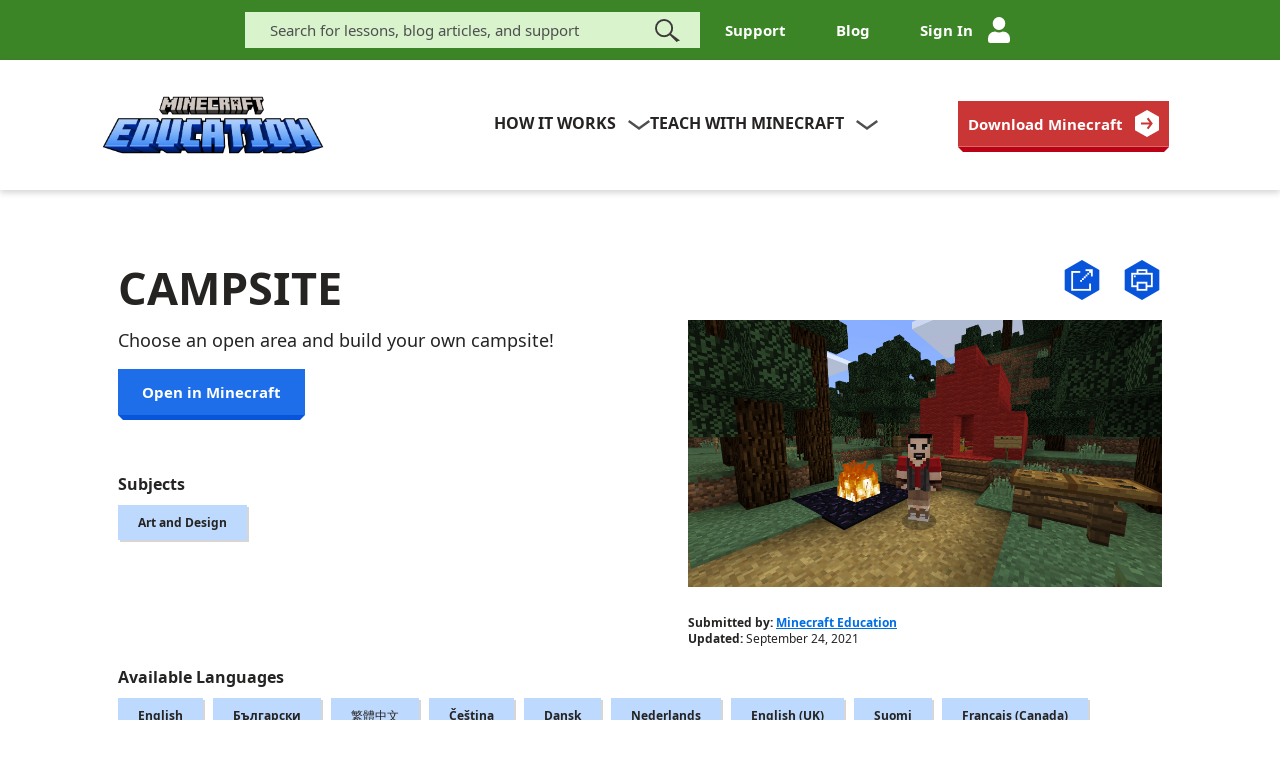

--- FILE ---
content_type: text/html;charset=utf-8
request_url: https://education.minecraft.net/en-us/challenges/campsite
body_size: 13796
content:

<!DOCTYPE HTML>
<html lang="en-US">
    <head>
<meta charset="UTF-8"/>
<title>Challenges | Minecraft Education</title>


<meta name="template" content="edu-base-template"/>

<meta name="viewport" content="width=device-width, initial-scale=1"/>
<script defer="defer" type="text/javascript" src="https://rum.hlx.page/.rum/@adobe/helix-rum-js@%5E2/dist/rum-standalone.js" data-routing="p00000-e000000"></script>
<link rel="shortcut icon" type="image/x-icon" href="/etc.clientlibs/minecraft-edu/clientlibs/clientlib-common/resources/images/favicon/new-favicon.ico"/>
<link rel="icon" type="image/x-icon" href="/etc.clientlibs/minecraft-edu/clientlibs/clientlib-common/resources/images/favicon/new-favicon.ico"/>
<link rel="icon" type="image/png" sizes="16x16" href="/etc.clientlibs/minecraft-edu/clientlibs/clientlib-common/resources/images/favicon/newimage-favicon-16x16.png"/>
<link rel="icon" type="image/png" sizes="32x32" href="/etc.clientlibs/minecraft-edu/clientlibs/clientlib-common/resources/images/favicon/newimage-favicon-32x32.png"/>

<link rel="apple-touch-icon" href="/etc.clientlibs/minecraft-edu/clientlibs/clientlib-common/resources/images/favicon/new-apple-icon.png"/>
<link rel="apple-touch-icon" sizes="76x76" href="/etc.clientlibs/minecraft-edu/clientlibs/clientlib-common/resources/images/favicon/new-apple-icon-76x76.png"/>
<link rel="apple-touch-icon" sizes="120x120" href="/etc.clientlibs/minecraft-edu/clientlibs/clientlib-common/resources/images/favicon/new-apple-icon-120x120.png"/>
<link rel="apple-touch-icon" sizes="152x152" href="/etc.clientlibs/minecraft-edu/clientlibs/clientlib-common/resources/images/favicon/new-apple-icon-152x152.png"/>

 
<meta property="og:image" content="/ChallengeImages/campsite.png"/>
<meta property="og:title" content="Campsite"/>
<meta property="og:type" content="challenge"/>
<meta property="og:url" content="https://education.minecraft.net/en-us/challenges/campsite"/>
<meta property="og:site_name" content="education.minecraft.net"/>
<meta property="og:description" content="Choose an open area and build your own campsite!"/>
<meta name="twitter:card" content="summary_large_image"/>
<meta name="twitter:site" content="@Minecraft Education"/>
<meta name="twitter:title" content="Campsite"/>
<meta name="twitter:description" content="Choose an open area and build your own campsite!"/>
<meta name="twitter:image" content="/ChallengeImages/campsite.png"/>
<meta name="twitter:url" content="https://education.minecraft.net/en-us/challenges/campsite"/>




    
        
        <link rel="alternate" href="https://education.minecraft.net/fi-fi/challenges/campsite" hreflang="fi-fi"/>
    
        
        <link rel="alternate" href="https://education.minecraft.net/nb-no/challenges/campsite" hreflang="nb-no"/>
    
        
        <link rel="alternate" href="https://education.minecraft.net/de-de/challenges/campsite" hreflang="de-de"/>
    
        
            <link rel="alternate" href="https://education.minecraft.net/en-us/challenges/campsite" hreflang="x-default"/>
        
        <link rel="alternate" href="https://education.minecraft.net/en-us/challenges/campsite" hreflang="en-us"/>
    
        
        <link rel="alternate" href="https://education.minecraft.net/zh-hant/challenges/campsite" hreflang="zh-hant"/>
    
        
        <link rel="alternate" href="https://education.minecraft.net/ko-kr/challenges/campsite" hreflang="ko-kr"/>
    
        
        <link rel="alternate" href="https://education.minecraft.net/pt-br/challenges/campsite" hreflang="pt-br"/>
    
        
        <link rel="alternate" href="https://education.minecraft.net/zh-hans/challenges/campsite" hreflang="zh-hans"/>
    
        
        <link rel="alternate" href="https://education.minecraft.net/es-es/challenges/campsite" hreflang="es-es"/>
    
        
        <link rel="alternate" href="https://education.minecraft.net/es-mx/challenges/campsite" hreflang="es-mx"/>
    
        
        <link rel="alternate" href="https://education.minecraft.net/fr-ca/challenges/campsite" hreflang="fr-ca"/>
    
        
        <link rel="alternate" href="https://education.minecraft.net/it-it/challenges/campsite" hreflang="it-it"/>
    
        
        <link rel="alternate" href="https://education.minecraft.net/pl-pl/challenges/campsite" hreflang="pl-pl"/>
    
        
        <link rel="alternate" href="https://education.minecraft.net/ru-ru/challenges/campsite" hreflang="ru-ru"/>
    
        
        <link rel="alternate" href="https://education.minecraft.net/nl-nl/challenges/campsite" hreflang="nl-nl"/>
    
        
        <link rel="alternate" href="https://education.minecraft.net/pt-pt/challenges/campsite" hreflang="pt-pt"/>
    
        
        <link rel="alternate" href="https://education.minecraft.net/sv-se/challenges/campsite" hreflang="sv-se"/>
    
        
        <link rel="alternate" href="https://education.minecraft.net/da-dk/challenges/campsite" hreflang="da-dk"/>
    
        
        <link rel="alternate" href="https://education.minecraft.net/tr-tr/challenges/campsite" hreflang="tr-tr"/>
    
        
        <link rel="alternate" href="https://education.minecraft.net/fr-fr/challenges/campsite" hreflang="fr-fr"/>
    
        
        <link rel="alternate" href="https://education.minecraft.net/ja-jp/challenges/campsite" hreflang="ja-jp"/>
    
    <link rel="canonical" href="https://education.minecraft.net/en-us/challenges/campsite"/>




    <meta name="visitor-country-code" content="US"/>


<script src="https://assets.adobedtm.com/launch-EN9b2786468b2d40aea1ed1806bbb9143d.min.js" async></script>
<script src="https://wcpstatic.microsoft.com/mscc/lib/v2/wcp-consent.js"></script>
<script>
    (function () {
        const PRIVACY_ORIGIN = 'https://minecraftprivacy.microsoft.com';
        const iFrame = document.createElement('iframe');
        iFrame.style.width = '0';
        iFrame.style.height = '0';
        iFrame.style.position = 'absolute';
        iFrame.style.border = 'none';
        iFrame.ariaLabel = 'Minecraft privacy iframe';
        iFrame.src = PRIVACY_ORIGIN + '/iframe.html';
        let messageEventListener;
        window.optOutPromise = new Promise((resolve, reject) => {
            messageEventListener = (event) => {
                if (event.origin === PRIVACY_ORIGIN) {
                    const optOutEventData = event.data?.['3PAdsOptOut'];
                    if (typeof optOutEventData !== 'undefined') {
                        resolve(optOutEventData === '1');
                    }
                    resolve(false);
                    removeEventListener('message', messageEventListener);
                    iFrame.remove();
                };
            };
        });
        addEventListener('message', messageEventListener);
        window.addEventListener('DOMContentLoaded', () => {
            document.body.appendChild(iFrame);
        });
        var conditionallyClearCookies = function (categoryPreferences) {
            window.optOutPromise.then(userHasOptedOut => {
                if (userHasOptedOut ||
                    navigator.globalPrivacyControl ||
                    navigator.doNotTrack === '1' ||
                    !categoryPreferences.Advertising ||
                    !categoryPreferences.Analytics ||
                    !categoryPreferences.Required ||
                    !categoryPreferences.SocialMedia
                ) {
                    const cookiePrefixes = [
                        'AMCV_',
                        'AMCVS_',
                        '_clck',
                        '_clsk',
                        '_cs_c',
                        '_cs_cvars',
                        '_cs_id',
                        '_cs_s',
                        '_fbp',
                        '_tt_enable_cookie',
                        '_ttp',
                        '_uetvid',
                        'kndctr_',
                        'mbox',
                        'ttcsid',
                        'utag_main',
                        'msresearch',
                    ];
                    const hostname = location.hostname;
                    const domainParts = hostname.split('.');
                    const possibleDomains = [];
                    for (let i = 0; i <= domainParts.length - 2; i++) {
                        possibleDomains.push(domainParts.slice(i).join('.'));
                    }
                    document.cookie
                        .split('; ')
                        .filter((i) => cookiePrefixes.some((cookiePrefix) => i.startsWith(cookiePrefix)))
                        .map((i) => i.split('='))
                        .forEach(([cookieName]) => {
                            possibleDomains.forEach((domain) => {
                                document.cookie = cookieName + '=; Max-Age=0; path=/; domain=' + domain + '; expires=Thu, 01 Jan 1970 00:00:00 GMT';
                            });
                        });
                }
            });
        };
        var init = function() {
            if (window.siteConsent) {
                conditionallyClearCookies(siteConsent.getConsent());
            } else {
                WcpConsent.onInitCallback(function (categoryPreferences) {
                    conditionallyClearCookies(categoryPreferences);
                });
            }
        };

        init();

        window.addEventListener('consentChanged', init);
    })();
</script>

    
        
    






    
<script src="/etc.clientlibs/minecraft-edu/clientlibs/clientlib-login.min.1078220260109110354200072855151768896408575.js"></script>





    
<link rel="stylesheet" href="/etc.clientlibs/minecraft-edu/clientlibs/clientlib-base.min.1078220260109110354200072855151768896408575.css" type="text/css">
<link rel="stylesheet" href="/etc.clientlibs/minecraft-edu/clientlibs/clientlib-common.min.1078220260109110354200072855151768896408575.css" type="text/css">
<link rel="stylesheet" href="/etc.clientlibs/minecraft-edu/clientlibs/clientlib-footer-redesign.min.1078220260109110354200072855151768896408575.css" type="text/css">
<link rel="stylesheet" href="/etc.clientlibs/minecraft-edu/clientlibs/clientlib-header.min.1078220260109110354200072855151768896408575.css" type="text/css">
<link rel="stylesheet" href="/etc.clientlibs/minecraft-edu/clientlibs/clientlib-site.min.1078220260109110354200072855151768896408575.css" type="text/css">






    
    

    

    
    
    



    <div data-cmp-is="mode" data-run-mode="false"></div> 


<script>(window.BOOMR_mq=window.BOOMR_mq||[]).push(["addVar",{"rua.upush":"false","rua.cpush":"false","rua.upre":"false","rua.cpre":"false","rua.uprl":"false","rua.cprl":"false","rua.cprf":"false","rua.trans":"SJ-781133d3-dfdc-47ed-8132-cfaf5715a1aa","rua.cook":"true","rua.ims":"false","rua.ufprl":"false","rua.cfprl":"true","rua.isuxp":"false","rua.texp":"norulematch","rua.ceh":"false","rua.ueh":"false","rua.ieh.st":"0"}]);</script>
                              <script>!function(e){var n="https://s.go-mpulse.net/boomerang/";if("False"=="True")e.BOOMR_config=e.BOOMR_config||{},e.BOOMR_config.PageParams=e.BOOMR_config.PageParams||{},e.BOOMR_config.PageParams.pci=!0,n="https://s2.go-mpulse.net/boomerang/";if(window.BOOMR_API_key="YD68L-YHDZF-PVGHZ-LX2WV-DJPT2",function(){function e(){if(!o){var e=document.createElement("script");e.id="boomr-scr-as",e.src=window.BOOMR.url,e.async=!0,i.parentNode.appendChild(e),o=!0}}function t(e){o=!0;var n,t,a,r,d=document,O=window;if(window.BOOMR.snippetMethod=e?"if":"i",t=function(e,n){var t=d.createElement("script");t.id=n||"boomr-if-as",t.src=window.BOOMR.url,BOOMR_lstart=(new Date).getTime(),e=e||d.body,e.appendChild(t)},!window.addEventListener&&window.attachEvent&&navigator.userAgent.match(/MSIE [67]\./))return window.BOOMR.snippetMethod="s",void t(i.parentNode,"boomr-async");a=document.createElement("IFRAME"),a.src="about:blank",a.title="",a.role="presentation",a.loading="eager",r=(a.frameElement||a).style,r.width=0,r.height=0,r.border=0,r.display="none",i.parentNode.appendChild(a);try{O=a.contentWindow,d=O.document.open()}catch(_){n=document.domain,a.src="javascript:var d=document.open();d.domain='"+n+"';void(0);",O=a.contentWindow,d=O.document.open()}if(n)d._boomrl=function(){this.domain=n,t()},d.write("<bo"+"dy onload='document._boomrl();'>");else if(O._boomrl=function(){t()},O.addEventListener)O.addEventListener("load",O._boomrl,!1);else if(O.attachEvent)O.attachEvent("onload",O._boomrl);d.close()}function a(e){window.BOOMR_onload=e&&e.timeStamp||(new Date).getTime()}if(!window.BOOMR||!window.BOOMR.version&&!window.BOOMR.snippetExecuted){window.BOOMR=window.BOOMR||{},window.BOOMR.snippetStart=(new Date).getTime(),window.BOOMR.snippetExecuted=!0,window.BOOMR.snippetVersion=12,window.BOOMR.url=n+"YD68L-YHDZF-PVGHZ-LX2WV-DJPT2";var i=document.currentScript||document.getElementsByTagName("script")[0],o=!1,r=document.createElement("link");if(r.relList&&"function"==typeof r.relList.supports&&r.relList.supports("preload")&&"as"in r)window.BOOMR.snippetMethod="p",r.href=window.BOOMR.url,r.rel="preload",r.as="script",r.addEventListener("load",e),r.addEventListener("error",function(){t(!0)}),setTimeout(function(){if(!o)t(!0)},3e3),BOOMR_lstart=(new Date).getTime(),i.parentNode.appendChild(r);else t(!1);if(window.addEventListener)window.addEventListener("load",a,!1);else if(window.attachEvent)window.attachEvent("onload",a)}}(),"".length>0)if(e&&"performance"in e&&e.performance&&"function"==typeof e.performance.setResourceTimingBufferSize)e.performance.setResourceTimingBufferSize();!function(){if(BOOMR=e.BOOMR||{},BOOMR.plugins=BOOMR.plugins||{},!BOOMR.plugins.AK){var n="true"=="true"?1:0,t="cookiepresent",a="cj2vqtix3thiq2lqv6da-f-ab30c00b6-clientnsv4-s.akamaihd.net",i="false"=="true"?2:1,o={"ak.v":"39","ak.cp":"1053461","ak.ai":parseInt("649538",10),"ak.ol":"0","ak.cr":8,"ak.ipv":4,"ak.proto":"h2","ak.rid":"3f073bca","ak.r":41406,"ak.a2":n,"ak.m":"dscr","ak.n":"ff","ak.bpcip":"18.117.88.0","ak.cport":42062,"ak.gh":"23.216.9.139","ak.quicv":"","ak.tlsv":"tls1.3","ak.0rtt":"","ak.0rtt.ed":"","ak.csrc":"-","ak.acc":"","ak.t":"1768992646","ak.ak":"hOBiQwZUYzCg5VSAfCLimQ==afzaKPxNgYyKeXY5t5zjJIj8kMFCTHwEJuLp1yLDptwxB4jMt7P4h7V7x4je0eFfobbnZlgTkeMII7PhiK2X53BR+R2VtGJ9GTTCW+bqtoG29E9jxVUzAD3Ve9y50EIzwXBHMrhjlFmAcIJjr56ML0/OThpRye6EM/VI7+LLxMSAHbPW25xlHe41jLFMTfwTbTMWUfszlN/qCfC0Qw23JvPu42MP4LNlwDl8hl0lJtpmUE+C/r6vPwu3Hp8f6WXoA4sZo8jmZH1AJ2OPieJ6JuJJOth/nVg/Nc4AVBXaVlC+d8wULoXd2W+Pjtn9c3WvO2c6I+Oa9YYX+WR/+aHlpNYhk7rI4HODKxcREy8bSgrNZJyMKpBJdcMUs8O/oM7PRSm6kLEPvKJWv2l+aafHzALFX/TiCuNYbJy2l6ZN8rQ=","ak.pv":"121","ak.dpoabenc":"","ak.tf":i};if(""!==t)o["ak.ruds"]=t;var r={i:!1,av:function(n){var t="http.initiator";if(n&&(!n[t]||"spa_hard"===n[t]))o["ak.feo"]=void 0!==e.aFeoApplied?1:0,BOOMR.addVar(o)},rv:function(){var e=["ak.bpcip","ak.cport","ak.cr","ak.csrc","ak.gh","ak.ipv","ak.m","ak.n","ak.ol","ak.proto","ak.quicv","ak.tlsv","ak.0rtt","ak.0rtt.ed","ak.r","ak.acc","ak.t","ak.tf"];BOOMR.removeVar(e)}};BOOMR.plugins.AK={akVars:o,akDNSPreFetchDomain:a,init:function(){if(!r.i){var e=BOOMR.subscribe;e("before_beacon",r.av,null,null),e("onbeacon",r.rv,null,null),r.i=!0}return this},is_complete:function(){return!0}}}}()}(window);</script></head>
    <body class="page basicpage" id="page-cc2be1e8d8">
        
        
        
            




            



            <!--*/ Component content for sensitive pages */-->

</div><div class="root responsivegrid">


<div class="aem-Grid aem-Grid--12 aem-Grid--default--12 ">
    
    <div class="experiencefragment aem-GridColumn aem-GridColumn--default--12"><div id="experiencefragment-b974eb4bfc" class="cmp-experiencefragment cmp-experiencefragment--header">


    
    
    
    <div id="container-72837d9e69" class="cmp-container">
        
        <div class="edu-header">
<script src="https://ajax.aspnetcdn.com/ajax/jQuery/jquery-3.4.0.min.js" integrity="sha512-Pa4Jto+LuCGBHy2/POQEbTh0reuoiEXQWXGn8S7aRlhcwpVkO8+4uoZVSOqUjdCsE+77oygfu2Tl+7qGHGIWsw==" crossorigin="anonymous"></script>
<script src="https://cdnjs.cloudflare.com/ajax/libs/popper.js/1.14.7/umd/popper.min.js" integrity="sha512-5WvZa4N7Jq3TVNCp4rjcBMlc6pT3lZ7gVxjtI6IkKW+uItSa+rFgtFljvZnCxQGj8SUX5DHraKE6Mn/4smK1Cg==" crossorigin="anonymous"></script>
<script src="https://ajax.aspnetcdn.com/ajax/bootstrap/4.3.1/bootstrap.min.js" integrity="sha512-Ah5hWYPzDsVHf9i2EejFBFrG2ZAPmpu4ZJtW4MfSgpZacn+M9QHDt+Hd/wL1tEkk1UgbzqepJr6KnhZjFKB+0A==" crossorigin="anonymous"></script>

<div id="cookie-banner"></div>
<header>
   <a class="mc-skip-to-main x-hidden-focus" tabindex="0" href='#main-content' id="skip-content">Skip to main content</a>
   
      <!-- Utility Message Bar -->
      
      
      <div class="header-container-menu-desktop">
         
         <div data-aem-item="Global Navigation" class="header-top-bar institutional-color-background">
            <div class="flex-c-m h-full">
               <div class="header-right-top-bar flex-w h-full">
                  <form id="header-searchForm" role="search" method="get" class="searchForm" action="/en-us/search">
                     <input type="text" name="search" autocomplete="off" class="form-control header-TextBox fs-15 n-font grey-color institutional-fade-bgColor" id="top_search" aria-label="Search" aria-describedby="inputSuccess2Status" value="" placeholder="Search for lessons, blog articles, and support"/>
                     <input type="submit" class="button button-secondary flexChildTwo" value="Search" title="Search" data-bi-id="n1c1c1c2m1r1a1"/>
                     <span class="form-clear d-none" tabindex="0" title="Close Search" aria-label="Close Search" role="button"></span>
                  </form>
                  
                     <a data-aem-contentname="Support" href="https://aka.ms/meesupport" aria-label="Support" class="flex-c-m trans-04 fs-15 lh-18 nb-font white">
                        Support
                     </a>
                  
                     <a data-aem-contentname="Blog" href="/en-us/blog" aria-label="Blog" class="flex-c-m trans-04 fs-15 lh-18 nb-font white">
                        Blog
                     </a>
                  
                  
                  <div class="signedin-wrapper">
                     <button class="signedin-menu float-right green-background" style="display:none" type="button" aria-expanded="false" id="edu-header-signed-in-menu">
                        
                        <div class="header-signin-info" aria-label="Profile Details" data-aem-contentname="Profile Details">
                           
                           <svg class="svg-profile" width="35" height="40" viewBox="0 0 560 645" xmlns="http://www.w3.org/2000/svg" xlink="http://www.w3.org/1999/xlink" version="1.1">
                              <g>
                                 <clipPath id="hexagonal-mask">
                                    <polygon points="270,0 0,160 0,485 270,645 560,485 560,160"/>
                                 </clipPath>
                              </g>
                              <image clip-path="url(#hexagonal-mask)" x="0" y="0" class="prof-img" width="115%" xlink:href="/etc.clientlibs/minecraft-edu/clientlibs/clientlib-common/resources/images/hoc/hexagon-blue.svg"/>
                           </svg>
                           <span><span class="user-name"></span></span>
                           </span>
                           <svg xmlns="http://www.w3.org/2000/svg" class="drop-arrow" width="18" height="8.138" viewBox="0 0 18 8.138">
                              <path fill="none" stroke="#fff" stroke-width="2px" d="M177.651 41.17l-8.414 6.094-8.414-6.094" transform="rotate(180 89.119 24.249)"/>
                           </svg>
                        </div>
                     </button>
                     <div class="dropdown-profile-menu green-background">
                        
                           <a href="/en-us/login/my-classroom" role="link" aria-label="My classroom" data-aem-contentname="MY CLASSROOM">MY CLASSROOM</a>
                        
                           <a href="/en-us/login/view-profile" role="link" aria-label="My Profile" data-aem-contentname="My Profile">My Profile</a>
                        
                           <a href="/en-us/login/my-resources" role="link" aria-label="My Resources" data-aem-contentname="My Resources">My Resources</a>
                        
                        <a class="edu-logout-button" href="#" role="link" aria-label="SIGN OUT" data-aem-contentname="SIGN OUT">SIGN OUT</a>
                     </div>
                  </div>
                  
                  <a data-aem-contentname="Sign In" href="/api/edu/login" style="display:none" class="signin-icon-link flex-c-m trans-04 fs-15 lh-18 nb-font white">
                     Sign In
                     <span>
                        <div class="header-UserIcon"></div>
                     </span>
                  </a>
               </div>
            </div>
         </div>
         <div data-aem-item="Primary Navigation" class="header-wrap-menu-desktop white-background">
            <nav class="header-limiter-menu-desktop container">
               
               <div class="col-md-4 header-LogoSection p-0">
                  <a data-aem-contentname="Minecraft Logo" href="/en-us" class="header-EducationLogo" aria-label="Minecraft Education">
                     
                        <img src="/content/dam/education-edition/logos/education-minecraft-logo.png" alt="Minecraft Education logo" aria-hidden="true"/>
                     
                     
                  </a>
               </div>
               
               <div class="col-md-5 header-MegaMenu p-0">
                  <div class="header-MenuDesktop">
                     <ul class="header-MainMenu">
                        <li class="explore-dropdown flyout-list-item">
                           <span id="header-MenuExplore" role="button" tabindex="0" aria-label="how it works" class="fs-16 nb-font lh-20 grey-color text-center text-uppercase" data-aem-contentname="how it works">how it works
                              <img src="/content/dam/education-edition/resources/images/edu-header/down-arrow.svg" class="explore-img" alt="down-arrow" aria-hidden="true"/>
                           </span>
                           <div class="header-SubMenu white-background">
                              <div class="header-SubmenuContent">
                                 <div class="col-md-4 max-w-30 col-1-menu float-lg-left  discover-hover">
                                    <h2 class="header-SubmenuHeading-1 fs-30 t-font lh-10 text-left">
                                       
                                       <span class="grey-color">Get Started</span>
                                    </h2>
                                    <ul>
                                       
                                          <li><a class="fs-20 nb-font lh-15 text-left grey-color" data-aem-contentname="Impact" href="/en-us/discover/impact" aria-label="Impact">Impact</a>
                                          </li>
                                       
                                          <li><a class="fs-20 nb-font lh-15 text-left grey-color" data-aem-contentname="Download" href="/en-us/get-started/download" aria-label="Download Minecraft Education">Download</a>
                                          </li>
                                       
                                          <li><a class="fs-20 nb-font lh-15 text-left grey-color" data-aem-contentname="How to Buy" href="/en-us/licensing" aria-label="How to Buy Minecraft Education">How to Buy</a>
                                          </li>
                                       
                                          <li><a class="fs-20 nb-font lh-15 text-left grey-color" data-aem-contentname="Get Trained" href="/en-us/resources/get-trained" aria-label="Get Trained">Get Trained</a>
                                          </li>
                                       
                                          <li><a class="fs-20 nb-font lh-15 text-left grey-color" data-aem-contentname="Partnerships" href="/en-us/get-started/partners" aria-label="Partnerships">Partnerships</a>
                                          </li>
                                       
                                    </ul>
                                 </div>
                                 <div class="col-md-4 max-w-30 col-2-menu float-lg-left left-border getstart-hover">
                                    <h2 class="header-SubmenuHeading-1 fs-30 t-font lh-10 text-left">
                                          <span class="grey-color">Audiences</span>
                                       </h2>
                                    <ul>
                                       
                                          <li><a class="fs-20 nb-font lh-15 text-left grey-color" data-aem-contentname="School Leaders" href="/en-us/get-started/school-leaders" aria-label="School Leaders">School Leaders</a>
                                          </li>
                                       
                                          <li><a class="fs-20 nb-font lh-15 text-left grey-color" data-aem-contentname="Educators" href="/en-us/get-started/educators" aria-label="Educators">Educators</a>
                                          </li>
                                       
                                          <li><a class="fs-20 nb-font lh-15 text-left grey-color" data-aem-contentname="IT Admins" href="/en-us/get-started/it-admins" aria-label="IT Admins">IT Admins</a>
                                          </li>
                                       
                                          <li><a class="fs-20 nb-font lh-15 text-left grey-color" data-aem-contentname="Parents" href="/en-us/get-started/parents" aria-label="parents">Parents</a>
                                          </li>
                                       
                                          <li><a class="fs-20 nb-font lh-15 text-left grey-color" data-aem-contentname="Camps and Clubs" href="/en-us/get-started/camps-and-clubs" aria-label="Camps and Clubs">Camps and Clubs</a>
                                          </li>
                                       
                                    </ul>
                                 </div>
                                 <div class="col-md-4 col-3-menu max-w-40 getstart-fade-bgColor float-lg-left p-0 header-MenuBlock">
                                    <div class="header-InnerContent">
                                       <div class="col-md-6 float-lg-left">
                                          <div class="header-ExploreImage-block">
                                             <img src="/content/dam/education-edition/icons/Apple-Macbook-Space-Grey.png" alt=""/>
                                          </div>
                                       </div>
                                       <div class="col-md-6 float-lg-left">
                                          <h2 class="header-SubmenuHeading-2 fs-14 nb-font text-left grey-color">
                                             Connect in the teacher&#39;s lounge
                                          </h2>
                                          <a role="link" data-aem-contentname="Join our community" href="https://aka.ms/mcteacherslounge" class="btn edu-button red" aria-label="Join our community in the teacher&#39;s lounge">
                                             <span>Join our community</span>
                                             <span class="line"></span>
                                          </a>
                                       </div>
                                    </div>
                                 </div>
                              </div>
                           </div>
                        </li>
                        <li class="teach-dropdown flyout-list-item">
                           <span id="header-MenuTeach" role="button" tabindex="0" aria-label="Teach with Minecraft" class="fs-16 nb-font lh-20 grey-color text-center text-uppercase" data-aem-contentname="Teach with Minecraft">Teach with Minecraft
                              <img src="/content/dam/education-edition/resources/images/edu-header/down-arrow.svg" class="teach-img" alt="down-arrow" aria-hidden="true"/>
                           </span>
                           <div class="header-SubMenu white-background">
                              <div class="header-SubmenuContent">
                                 <div class="col-md-4 max-w-30 col-1-menu float-lg-left resource-hover">
                                    <h2 class="header-SubmenuHeading-1 fs-30 t-font lh-10 text-left">
                                       
                                          <span class="grey-color">Subjects</span>
                                    </h2>
                                    <ul>
                                       
                                          <li><a class="fs-20 nb-font lh-15 text-left grey-color" data-aem-contentname="Computer Science" href="/en-us/resources/computer-science" aria-label="Computer Science">Computer Science</a>
                                          </li>
                                       
                                          <li><a class="fs-20 nb-font lh-15 text-left grey-color" data-aem-contentname="Mathematics" href="/en-us/resources/math" aria-label="Mathematics">Mathematics</a>
                                          </li>
                                       
                                          <li><a class="fs-20 nb-font lh-15 text-left grey-color" data-aem-contentname="Science" href="/en-us/resources/science" aria-label="Science">Science</a>
                                          </li>
                                       
                                          <li><a class="fs-20 nb-font lh-15 text-left grey-color" data-aem-contentname="Social Studies" href="/en-us/resources/social-studies" aria-label="Social Studies">Social Studies</a>
                                          </li>
                                       
                                          <li><a class="fs-20 nb-font lh-15 text-left grey-color" data-aem-contentname="Language" href="/en-us/resources/language" aria-label="Language">Language</a>
                                          </li>
                                       
                                          <li><a class="fs-20 nb-font lh-15 text-left grey-color" data-aem-contentname="Arts &amp; Design" href="/en-us/resources/art-and-design" aria-label="Arts &amp; Design">Arts &amp; Design</a>
                                          </li>
                                       
                                    </ul>
                                 </div>
                                 <div class="col-md-4 max-w-30 col-2-menu float-lg-left left-border connect-hover">
                                    <h2 class="header-SubmenuHeading-1 fs-30 t-font lh-10 text-left">
                                       
                                          <span class="grey-color">Programs</span>
                                    </h2>
                                    <ul>
                                       
                                          <li><a class="fs-20 nb-font lh-15 text-left grey-color" data-aem-contentname="Esports" href="/en-us/resources/esports" aria-label="Esports">Esports</a>
                                          </li>
                                       
                                          <li><a class="fs-20 nb-font lh-15 text-left grey-color" data-aem-contentname="Challenges" href="/en-us/resources/classroom-build-challenge" aria-label="Challenges">Challenges</a>
                                          </li>
                                       
                                          <li><a class="fs-20 nb-font lh-15 text-left grey-color" data-aem-contentname="AI Foundations" href="/en-us/discover/ai" aria-label="AI Foundations">AI Foundations</a>
                                          </li>
                                       
                                          <li><a class="fs-20 nb-font lh-15 text-left grey-color" data-aem-contentname="Cyber Safety" href="/en-us/discover/cyber-and-digital-safety" aria-label="Cyber Safety">Cyber Safety</a>
                                          </li>
                                       
                                    </ul>
                                 </div>
                                 <div class="col-md-4 col-3-menu max-w-40 connect-fade-bgColor float-lg-left p-0 header-MenuBlock">
                                    <div class="header-InnerContent">
                                       <div class="col-md-6 float-lg-left">
                                          <h2 class="header-SubmenuHeading-2 fs-14 nb-font text-left grey-color">
                                             See what Minecraft Education has to offer​
                                          </h2>
                                          <a role="link" data-aem-contentname="Explore Lesson Library" href="/en-us/resources/explore-lessons" class="btn edu-button orange" aria-label="Explore Lesson Library to see what Minecraft Education has to offer">
                                             <span class="">Explore Lesson Library</span>
                                             <span class="line"></span>
                                          </a>
                                       </div>
                                       <div class="col-md-6 float-lg-left">
                                          <div class="header-TeachImage-block">
                                             <img src="/content/dam/education-edition/icons/MCEDU_180x180_library_subjects_RGB.png" alt=""/>
                                          </div>
                                       </div>
                                    </div>
                                 </div>
                              </div>
                           </div>
                        </li>
                     </ul>
                  </div>
               </div>
               <div class="col-md-1 header-StickyIcons">
                  <div class="header-sticky-SearchIcon">
                     <div id="Exp-serach" class="header-ExpandSearch">
                        <form role="search" method="get" class="searchForm" action="/en-us/search">
                           <input class="header-TextBox fs-15 n-font grey-color institutional-fade-bgColor header-ExpandInput" placeholder="Search your keyword" type="text" value="" aria-label="Search" data-action="/en-us/search" name="search" id="sticky_search" autocomplete="off"/>
                           <input class="header-ExpandBtn d-none" type="submit" value="" title="Search"/>
                           <div class="header-ExpandIcon">
                              <span class="form-control-feedback">
                                 <img src="/etc.clientlibs/minecraft-edu/clientlibs/clientlib-common/resources/images/edu-header/search-icon.svg" class="header-SearchIcon-mobile" alt="Search" title="Search" aria-hidden="true"/>
                              </span>
                           </div>
                           <span class="form-clear d-none" tabindex="0" aria-label="clear search" role="button"></span>
                        </form>
                     </div>
                  </div>
                  <div class="signin-icon-link header-sticky-UserIcon">
                     <a data-aem-contentname="Sign In" href="/api/edu/login" style="display:none">
                     <img src="/etc.clientlibs/minecraft-edu/clientlibs/clientlib-common/resources/images/edu-header/signin-icon.svg" alt="Sign In logo"/>
                     </a>
                  </div>
               </div>
               
               <div class="col-md-3 header-QuickstartCta text-right">
                  <a role="link" data-aem-contentname="Download Minecraft" href="/en-us/get-started/download" tabindex="0" aria-label="Download Minecraft Education" class="edu-button red qs-btn">
                     <span class="button-text-qs">Download Minecraft</span>
                     <svg xmlns="http://www.w3.org/2000/svg" width="23.871" height="27.563" viewBox="0 0 23.871 27.563">
                        <path id="Path_2211" d="M105 632.7v-13.777l11.935-6.891 11.935 6.891V632.7l-11.935 6.9z" data-name="Path 2211" transform="translate(-105 -612.032)" fill="#fff"/>
                        <path id="Path_2213" fill="#CA3636" d="M 13.383 7.795 L 11.708 9.008 L 14.381 12.699 L 6.065 12.699 L 6.065 14.768 L 14.381 14.768 L 11.708 18.458 L 13.383 19.671 L 17.683 13.733 Z" data-name="Path 2213"/>
                     </svg>
                     <span class="line"></span>
                  </a>
               </div>
            </nav>
         </div>
      </div>
      
      <div class="header-MenuMobile-wrapper white-background">
         
         <div class="header-IconWrapper flex-w flex-r-m">
            <div class="header-IconItem cl2 hov-cl1 trans-04 header-modal-SearchIcon-show" role="button" aria-label="search" title="search" tabindex="0">
               <img src="/etc.clientlibs/minecraft-edu/clientlibs/clientlib-common/resources/images/edu-header/search-icon.svg" class="header-SearchIcon-mobile" alt="Search" title="Search" aria-hidden="true"/>
            </div>
         </div>
         
         <div class="header-EduLogo-mobile">
            <a data-aem-contentname="Minecraft" href="/en-us"><img src="/content/dam/education-edition/logos/education-minecraft-logo.png" alt="IMG-LOGO"/></a>
         </div>
         
         <div class="header-MenuBtn-show header-hamburger header-hamburger-squeeze" role="button" title="hamburger" aria-label="hamburger" tabindex="0" aria-expanded="false">
            <span class="header-hamburger-box">
               <span class="header-HamnurgerInner"></span>
            </span>
         </div>
      </div>
      
      <div class="header-MenuMobile white-background">
         <ul class="header-TopBar-Mobile white-background light">
            
            <li class="dropbtn" id="showprofilemenu">
               <a href="#" role="link" aria-label="Profile Details" data-aem-contentname="Profile Details">
                  
                  <svg title="Profile Details" class="svg-profile" width="35" height="40" viewBox="0 0 560 645" xmlns="http://www.w3.org/2000/svg" xlink="http://www.w3.org/1999/xlink" version="1.1">
                     <g>
                        <clipPath id="hexagonal-mask-mobile">
                           <polygon points="270,0 0,160 0,485 270,645 560,485 560,160">
                        </clipPath>
                     </g>
                     <image clip-path="url(#hexagonal-mask-mobile)" x="0" y="0" class="prof-img" width="115%" xlink:href="/etc.clientlibs/minecraft-edu/clientlibs/clientlib-common/resources/images/hoc/hexagon-blue.svg"/>
                  </svg>
               </a>
            </li>
            
            <li>
               <a href="/api/edu/login" class="dis-block w-50 mx-auto pr-3 trans-04">
                  <div class="header-UserIcon-Mobile"></div>
               </a>
            </li>
            <li>
               <a href="https://educommunity.minecraft.net/hc/en-us" class="dis-block w-50 mx-auto pr-3 trans-04">
                  <div class="header-SupportIcon"></div>
               </a>
            </li>
            <li>
               <a href="/en-us/blog" class="dis-block w-50 mx-auto pr-3 trans-04">
                  <div class="header-BlogIcon"></div>
               </a>
            </li>
         </ul>
         <ul class="white-background text-uppercase mobilemenu">
            <div class=" default-menu header-MainMenu-block">
               <li>
                  <a data-aem-contentname="how it works" href="#" class="institutional-color fs-24 lh-13 nb-font">how it works</a>
               </li>
               <li class="header-MenuItem">
                  
                  <button aria-expanded="false">
                     <span class="grey-color t-font header-subheading-text">Get Started</span>
                     <span class="header-DownArrow"></span>
                  </button>
                  <ul class="header-SubMenu-mobile">
                     
                        <li><a class="fs-16 nb-font text-left grey-color" data-aem-contentname="Impact" href="/en-us/discover/impact" aria-label="Impact">Impact</a></li>
                     
                        <li><a class="fs-16 nb-font text-left grey-color" data-aem-contentname="Download" href="/en-us/get-started/download" aria-label="Download Minecraft Education">Download</a></li>
                     
                        <li><a class="fs-16 nb-font text-left grey-color" data-aem-contentname="How to Buy" href="/en-us/licensing" aria-label="How to Buy Minecraft Education">How to Buy</a></li>
                     
                        <li><a class="fs-16 nb-font text-left grey-color" data-aem-contentname="Get Trained" href="/en-us/resources/get-trained" aria-label="Get Trained">Get Trained</a></li>
                     
                        <li><a class="fs-16 nb-font text-left grey-color" data-aem-contentname="Partnerships" href="/en-us/get-started/partners" aria-label="Partnerships">Partnerships</a></li>
                     
                  </ul>
               </li>
               <li class="header-MenuItem">
                  
                  <button aria-expanded="false">
                     <span class="grey-color t-font header-subheading-text">Audiences</span>
                     <span class="header-DownArrow"></span>
                  </button>
                  <ul class="header-SubMenu-mobile">
                     
                        <li><a class="fs-16 nb-font text-left grey-color" data-aem-contentname="School Leaders" href="/en-us/get-started/school-leaders" aria-label="School Leaders">School Leaders</a></li>
                     
                        <li><a class="fs-16 nb-font text-left grey-color" data-aem-contentname="Educators" href="/en-us/get-started/educators" aria-label="Educators">Educators</a></li>
                     
                        <li><a class="fs-16 nb-font text-left grey-color" data-aem-contentname="IT Admins" href="/en-us/get-started/it-admins" aria-label="IT Admins">IT Admins</a></li>
                     
                        <li><a class="fs-16 nb-font text-left grey-color" data-aem-contentname="Parents" href="/en-us/get-started/parents" aria-label="parents">Parents</a></li>
                     
                        <li><a class="fs-16 nb-font text-left grey-color" data-aem-contentname="Camps and Clubs" href="/en-us/get-started/camps-and-clubs" aria-label="Camps and Clubs">Camps and Clubs</a></li>
                     
                  </ul>
               </li>
               <li>
                  <a href="#" class="institutional-color fs-24 lh-13 nb-font">Teach with Minecraft</a>
               </li>
               <li class="header-MenuItem">
                  
                  <button aria-expanded="false">
                     <span class="grey-color t-font header-subheading-text">Subjects</span>
                     <span class="header-DownArrow"></span>
                  </button>
                  <ul class="header-SubMenu-mobile">
                     
                        <li><a class="fs-16 nb-font text-left grey-color" data-aem-contentname="Computer Science" href="/en-us/resources/computer-science" aria-label="Computer Science">Computer Science</a></li>
                     
                        <li><a class="fs-16 nb-font text-left grey-color" data-aem-contentname="Mathematics" href="/en-us/resources/math" aria-label="Mathematics">Mathematics</a></li>
                     
                        <li><a class="fs-16 nb-font text-left grey-color" data-aem-contentname="Science" href="/en-us/resources/science" aria-label="Science">Science</a></li>
                     
                        <li><a class="fs-16 nb-font text-left grey-color" data-aem-contentname="Social Studies" href="/en-us/resources/social-studies" aria-label="Social Studies">Social Studies</a></li>
                     
                        <li><a class="fs-16 nb-font text-left grey-color" data-aem-contentname="Language" href="/en-us/resources/language" aria-label="Language">Language</a></li>
                     
                        <li><a class="fs-16 nb-font text-left grey-color" data-aem-contentname="Arts &amp; Design" href="/en-us/resources/art-and-design" aria-label="Arts &amp; Design">Arts &amp; Design</a></li>
                     
                  </ul>
               </li>
               <li class="header-MenuItem">
                  
                  <button aria-expanded="false">
                     <span class="grey-color t-font header-subheading-text">Programs</span>
                     <span class="header-DownArrow"></span>
                  </button>
                  <ul class="header-SubMenu-mobile">
                     
                        <li><a class="fs-16 nb-font text-left grey-color" data-aem-contentname="Esports" href="/en-us/resources/esports" aria-label="Esports">Esports</a></li>
                     
                        <li><a class="fs-16 nb-font text-left grey-color" data-aem-contentname="Challenges" href="/en-us/resources/classroom-build-challenge" aria-label="Challenges">Challenges</a></li>
                     
                        <li><a class="fs-16 nb-font text-left grey-color" data-aem-contentname="AI Foundations" href="/en-us/discover/ai" aria-label="AI Foundations">AI Foundations</a></li>
                     
                        <li><a class="fs-16 nb-font text-left grey-color" data-aem-contentname="Cyber Safety" href="/en-us/discover/cyber-and-digital-safety" aria-label="Cyber Safety">Cyber Safety</a></li>
                     
                  </ul>
               </li>
               <div class="header-QuickstartCta-Mobile">
                  <a role="link" data-aem-contentname="Download Minecraft" href="/en-us/get-started/download" tabindex="0" aria-label="Download Minecraft Education" class="edu-button red qs-btn">
                     <span class="button-text-qs">Download Minecraft</span>
                     <svg xmlns="http://www.w3.org/2000/svg" width="23.871" height="27.563" viewBox="0 0 23.871 27.563">
                        <path id="Path_2212" d="M105 632.7v-13.777l11.935-6.891 11.935 6.891V632.7l-11.935 6.9z" data-name="Path 2212" transform="translate(-105 -612.032)" fill="#fff"/>
                        <path id="Path_2214" fill="#CA3636" d="M 13.383 7.795 L 11.708 9.008 L 14.381 12.699 L 6.065 12.699 L 6.065 14.768 L 14.381 14.768 L 11.708 18.458 L 13.383 19.671 L 17.683 13.733 Z" data-name="Path 2214"/>
                     </svg>
                     <span class="line"></span>
                  </a>
               </div>
            </div>
            <div class="profile-dropdown-mobile header-MainMenu-block  white-background text-uppercase" id="mobilemenu" style="display: none;">
               <li class="green-background profile-title">
                  <a href="#" class="fs-24 lh-13 nb-font white">
                     <span><span class="user-name"></span>
                     </span>
                  </a>
               </li>
               
                  <li>
                     <a href="/en-us/login/my-classroom" role="link" aria-label="My classroom" data-aem-contentname="MY CLASSROOM" class="grey-color fs-20 lh-16 t-font">MY CLASSROOM</a>
                  </li>
               
                  <li>
                     <a href="/en-us/login/view-profile" role="link" aria-label="My Profile" data-aem-contentname="My Profile" class="grey-color fs-20 lh-16 t-font">My Profile</a>
                  </li>
               
                  <li>
                     <a href="/en-us/login/my-resources" role="link" aria-label="My Resources" data-aem-contentname="My Resources" class="grey-color fs-20 lh-16 t-font">My Resources</a>
                  </li>
               
               <li>
                  <a class="grey-color fs-20 lh-16 t-font" href="#" role="link" aria-label="SIGN OUT" data-aem-contentname="SIGN OUT">SIGN OUT</a>
               </li>
            </div>
         </ul>
      </div>
      
      <div class="header-ModalSearch trans-04 header-modal-SearchIcon-hide white-background">
         <div class="header-SearchContainer">
            <form role="search" method="get" class="header-SearchWrapper flex-w" action="/en-us/search">
               <input class="" id="search" autocomplete="off" type="text" aria-label="Search" name="search" placeholder="Search for lessons, blog articles, and support"/>
               <button class="flex-r-m trans-04" aria-label="search bar" title="search bar">
                  <img src="/etc.clientlibs/minecraft-edu/clientlibs/clientlib-common/resources/images/edu-header/search-icon.svg" class="header-SearchIcon-mobile" alt="Search" title="Search" aria-hidden="true"/>
               </button>
               <span class="form-clear d-none" tabindex="0" aria-label="clear search" role="button"></span>
            </form>
            <div class="flyout-close-container">
               <button class="flyout-close" aria-label="close flyout" role="button">Close Search</button>
            </div>
         </div>
      </div>
      
      <div class="react-modal sign_out-modal" id="modal-id" data-counter-value="3" style="display: none;">
         <div class="modal-content-outer sign_out-modal_outer">
            <div class="modal-content-container how-to-download-modal sign_out-focuable_modal" role="dialog" aria-labelledby="sign_out_session_text" aria-modal="true">
               <button class="modal-icon-close sign_out-close" aria-label="Close modal" onclick="closeModal()" type="button">
                  x
                  <img src="/content/dam/education-edition/resources/images/edu-common/close-hexogon.svg" class="modal-close-hexagon sign_out_close_hexogon" alt="close modal"/>
                  <img src="/content/dam/education-edition/resources/images/edu-common/cross.svg" width="14.31" height="14.31" class="modal-close-x sign_out_close_cross" alt="close modal"/>
               </button>
               <div class="how-to-download-modal-inner">
                  <h2 class="heading4 how-to-download-modal-title green" id="sign_out_modal_title"></h2>
                  <p class="how-to-download-modal-text sign_out-modal-text" role="timer" id="sign_out_timer" aria-live="polite" aria-atomic="true"></p>
                  <p class="how-to-download-modal-text sign_out-modal-text2" id="sign_out_session_text" role="alert">
                  </p>
                  <div class="modal-footer">
                     <button class="edu-button green" onclick="closeModal()" type="button" id="sign_out_cancel">
                     </button>
                     <button class="edu-button green" onclick="extendSession()" type="button" id="sign_out_extend">
                     </button>
                  </div>
                  <img src="/content/dam/education-edition/resources/images/edu-common/Hexogon.svg" alt="loader" class="loading-hexagon lesson-editor-modal-loading-hexagon sign_out-modal_loader" viewbox="0 0 65.103 75.174"/>
               </div>
            </div>
         </div>
      </div>
   
</header></div>

        
    </div>

</div>

    
</div>
<div class="container-base aem-GridColumn aem-GridColumn--default--12">
<main class="site-body" id="main-content" data-cmp-is="parallax-container">
     <div>


<div class="aem-Grid aem-Grid--12 aem-Grid--default--12 ">
    
    <div class="challenge-detail aem-GridColumn aem-GridColumn--default--12"><div class="cmp-challenge-detail" data-aem-item="Challenge Detail">
  <div data-cmp-is="challenge-detail"></div>
  
    <div data-cmp-is="challenge-detail-aria" data-title-aria="Challenge Detail"></div>
    <div data-cmp-is="error-challenge-json" data-json="{&#34;imageIcon&#34;:&#34;/content/dam/education-edition/resources/images/images/404-image/Challenge_404.png&#34;,&#34;title&#34;:&#34;OOPS. THIS CHALLENGE ISN’T HERE.&#34;,&#34;subTitle&#34;:&#34;Challenge not found. That means you win by default, right? Please try a different challenge. (Or just claim victory for finding the 404 page).&#34;,&#34;hyperLinkUrl&#34;:&#34;/resources/classroom-build-challenge&#34;,&#34;hyperLinkText&#34;:&#34;Explore more challenges&#34;,&#34;ctaUrlImage&#34;:&#34;/content/dam/education-edition/resources/images/images/404-image/back-arrow.svg&#34;,&#34;imageIconAlt&#34;:&#34;Back-Arrow&#34;}"></div>
  
</div>

    
</div>

    
</div>
</div>
</main></div>
<div class="experiencefragment aem-GridColumn aem-GridColumn--default--12"><div id="experiencefragment-3c06ddcdce" class="cmp-experiencefragment cmp-experiencefragment--footer-new">


    
    <div id="container-691b1f10be" class="cmp-container">
        


<div class="aem-Grid aem-Grid--12 aem-Grid--default--12 ">
    
    <div class="edu-footer-redesign aem-GridColumn aem-GridColumn--default--12">
   <div class="edu-global-footer aem-GridColumn aem-GridColumn--default--12">
      <footer data-aem-item="Footer" id="footer">
         <section class="top-newFooter">
            <div class="container footer-container">
               <div class="container-socialshare-brandinfo footer_desktop">
                  <nav class="socialshare-content" aria-label="Follow us!">
                     <h2 class="socialshare-content__header" aria-label="follow us!">Follow us!</h2>
                     <div class="socialshare-content__icons">
                        <div>
                           <a href="https://www.linkedin.com/showcase/playcraftlearn/" target="_blank" aria-label="Follow us on LinkedIn" role="link" title="LinkedIn">
                              <div class="socialshare-content__polygon">
                                 <div>
                                    <div class="linkedin-imageitem">
                                    </div>
                                 </div>
                              </div>
                           </a>
                        </div>
                        <div>
                           <a href="https://www.facebook.com/playcraftlearn" target="_blank" aria-label="Follow us on Facebook" role="link" title="Facebook">
                              <div class="socialshare-content__polygon">
                                 <div>
                                    <div class="facebook-imageitem"></div>
                                 </div>
                              </div>
                           </a>
                        </div>
                        <div>
                           <a href="https://twitter.com/PlayCraftLearn" target="_blank" aria-label="Follow us on X " role="link" title="X">
                              <div class="socialshare-content__polygon">
                                 <div>
                                    <div class="twitter-imageitem">
                                    </div>
                                 </div>
                              </div>
                           </a>
                        </div>
                        <div>
                           <a href="https://www.youtube.com/channel/UC2XjBkW16jGLGSEF9vo4PDA" target="_blank" aria-label="Follow us on YouTube   " role="link" title="Youtube">
                              <div class="socialshare-content__polygon">
                                 <div>
                                    <div class="youtube-imageitem">
                                    </div>
                                 </div>
                              </div>
                           </a>
                        </div>
                        <div>
                           <a href="https://www.pinterest.com/playcraftlearn/" target="_blank" aria-label="Follow us on Pinterest" role="link" title="Pintrest">
                              <div class="socialshare-content__polygon">
                                 <div>
                                    <div class="pinterest-imageitem">
                                    </div>
                                 </div>
                              </div>
                           </a>
                        </div>
                     </div>
                  </nav>
                  <div class="brandinfo-icons">
                     <div class="brandinfo-icons__logo">
                        <div class="brandinfo-icons__mojang">
                           
                              <img src="/content/dam/education-edition/resources/images/edu-footer/MC-EDU_Footer-Image-0_Mojang-Logo.svg" alt="Mojang Studios logo"/>
                           
                           
                        </div>
                        <div class="brandinfo-icons__xbox">
                           
                           
                              <img src="/content/dam/education-edition/resources/images/edu-footer/MC-EDU_Footer-Image-0_Xbox-Game-Studios-Logo.svg" alt="Xbox Game Studios Logo"/>
                           
                        </div>
                     </div>
                     <div class="copyright-info">
                        <p>© 2026 Mojang AB. TM Microsoft Corporation.</p>
                     </div>
                     <div class="copyright-info d-flex flex-column">
                        <a href="https://www.minecraft.net/terms#terms-brand_guidelines" target="_self" aria-label="Mojang Brand and Asset Guidelines" role="link">
                           Mojang Brand and Asset Guidelines
                        </a>
                        <div id="manageConsent">
                           <a href="#" class="fs-14" onclick="manageConsent()" aria-label="Manage Consent">Manage Consent</a>
                        </div>
                        <a href="https://aka.ms/EducationUsageGuidelines" target="_self" aria-label="Minecraft Education Usage Guidelines" role="link">
                           Minecraft Education Usage Guidelines
                        </a>
                        <a href="https://aka.ms/EsportsGuidelines" target="_self" aria-label="Minecraft Education Esports Guidelines" role="link">
                           Minecraft Education Esports Guidelines
                        </a>
                     </div>
                  </div>
               </div>
               <div class="container-navlists">
                  <div class="container-navlists__one link-items desktopview-navlist">
                     <div class="column-container-navlist">
                        
                           
                              <nav class="resources-navlist navlist" aria-label="Resources for Minecraft Education ">
                                 <h2 class="container-navlists__header">
                                    <a href="/resources" target="_self" role="link">
                                       Resources</a>
                                 </h2>
                                 <ul>
                                    <li><a href="/en-us/blog" aria-label="Blog - Minecraft Education&#39;s official blog" target="_blank">Blog</a>
                                    </li>
                                 
                                    <li><a href="/en-us/get-started/download" aria-label="Free Trial for Minecraft Education" target="_blank">Free Trial</a>
                                    </li>
                                 
                                    <li><a href="https://shop.minecraft.net/" aria-label="Minecraft shop" target="_blank">Minecraft Shop </a>
                                    </li>
                                 
                                    <li><a href="/en-us/newsletter-archive" aria-label="Newsletter Archive" target="_self">Newsletter Archive</a>
                                    </li>
                                 
                                    <li><a href="/en-us/sitemap" aria-label="Site Map" target="_self">Site Map </a>
                                    </li>
                                 </ul>
                              </nav>
                           
                        
                     </div>
                     <div class="column-container-navlist">
                        
                           
                              <nav class="container-navlists__educators navlist" aria-label="Educators and Minecraft Education">
                                 <h2 class="container-navlists__header">
                                    <a href="/en-us/get-started/educators" target="_self" role="link">
                                       Educators</a>
                                 </h2>
                                 <ul>
                                    <li><a href="/en-us/resources/explore-lessons" aria-label="Lesson Library " target="_blank" role="link">Lesson Library </a></li>
                                 
                                    <li><a href="/en-us/resources/get-trained" aria-label="Educator training for Minecraft Education" target="_blank" role="link">Get Trained</a></li>
                                 
                                    <li><a href="https://www.youtube.com/playlist?list=PLg9lToc61ftpZjtoCJoPZ8gLyXVk1whOV" aria-label="Learn to Play Minecraft Education" target="_blank" role="link">Learn to Play</a></li>
                                 
                                    <li><a href="/en-us/connect" aria-label="Join the Community" target="_blank" role="link">Join the Community</a></li>
                                 
                                    <li><a href="/en-us/discover/impact" aria-label="Research &amp; Impact " target="_blank" role="link">Research &amp; Impact </a></li>
                                 
                                    <li><a href="https://docs.microsoft.com/training/modules/minecraft-intro-game-based-learning/" aria-label="Teacher Academy " target="_blank" role="link">Teacher Academy </a></li>
                                 
                                    <li><a href="https://docs.microsoft.com/training/paths/minecraft-student-ambassador-program/" aria-label="Student Ambassadors" target="_blank" role="link">Student Ambassadors</a></li>
                                 </ul>
                              </nav>
                           
                        
                     </div>
                  </div>
                  <div class="container-navlists__two desktopview-navlist">
                     <div class="container-navlists__idadmin navlist column-container-navlist">
                        
                           
                              
                                 <nav class="itadmin-navlist" aria-label="IT Admins and Minecraft Education">
                                    <h2 class="container-navlists__header">
                                       <a href="/en-us/get-started/it-admins" target="_self" role="link">
                                          IT Admins </a>
                                    </h2>
                                    <ul>
                                       <li><a href="/en-us/licensing" aria-label="How to buy Minecraft Education" target="_blank" role="link">How to Buy </a></li>
                                    
                                       <li><a href="/en-us/licensing" aria-label="Licensing for Minecraft Education" target="_blank" role="link">Licensing</a></li>
                                    
                                       <li><a href="/en-us/resources/get-trained" aria-label="Educator training for Minecraft Education" target="_blank" role="link">Educator Training</a></li>
                                    </ul>
                                 </nav>
                              
                           
                              
                           
                        
                        
                           
                              
                           
                              
                                 <nav class="parents-navlist" aria-label="Parents and Minecraft Education">
                                    <h2 class="container-navlists__header">
                                       <a href="/en-us/get-started/parents" target="_self" role="link">
                                          Parents</a>
                                    </h2>
                                    <ul>
                                       <li><a href="https://edusupport.minecraft.net/hc/en-us/articles/360047555191-Get-Started-with-the-Tutorial-World" aria-label="Getting started with Minecraft Education" target="_blank" role="link">Getting Started </a></li>
                                    
                                       <li><a href="https://edusupport.minecraft.net/hc/articles/4415061129236-Purchasing-Minecraft-Education-Edition-for-Homeschooling-Family-use" aria-label="Homeschools" target="_blank" role="link">Homeschools</a></li>
                                    
                                       <li><a href="/en-us/lessons/minecraft-for-parents" aria-label="How to Play Minecraft Education for parents" target="_blank" role="link">How to Play</a></li>
                                    </ul>
                                 </nav>
                              
                           
                        
                     </div>
                     <div class="column-container-navlist">
                        
                           
                              <nav class="container-navlists__download navlist" aria-label="Download Minecraft Education">
                                 <h2 class="container-navlists__header">
                                    <a href="/en-us/get-started/download" target="_self" role="link">
                                       Download</a>
                                 </h2>
                                 <ul>
                                    <li><a href="/en-us/get-started/download" aria-label="Windows download for Minecraft Education" target="_blank" role="link">Windows </a></li>
                                 
                                    <li><a href="/en-us/get-started/download" aria-label="ChromeOS download for Minecraft Education" target="_blank" role="link">ChromeOS</a></li>
                                 
                                    <li><a href="/en-us/get-started/download" aria-label="MacOS download for Minecraft Education" target="_blank" role="link">MacOS </a></li>
                                 
                                    <li><a href="/en-us/get-started/download" aria-label="iOS download for Minecraft Education" target="_blank" role="link">iOS</a></li>
                                 </ul>
                              </nav>
                           
                              <nav class="container-navlists__download navlist" aria-label="Connect">
                                 <h2 class="container-navlists__header">
                                    <a href="https://edusupport.minecraft.net/hc/en-us/community/topics" target="_self" role="link">
                                       Connect</a>
                                 </h2>
                                 <ul>
                                    <li><a href="/en-us/get-started/partners" aria-label="Become a Partner" target="_self" role="link">Become a Partner</a></li>
                                 
                                    <li><a href="https://edusupport.minecraft.net/hc/en-us" aria-label="Support Center" target="_self" role="link">Support Center</a></li>
                                 </ul>
                              </nav>
                           
                        
                     </div>
                  </div>
               </div>
               <div class="container-socialshare-brandinfo footer_mobile">
                  <nav class="socialshare-content" aria-label="Follow us!">
                     <h2 class="socialshare-content__header">Follow us!</h2>
                     <div class="socialshare-content__icons">
                        <div>
                           <a href="https://www.linkedin.com/showcase/playcraftlearn/" target="_blank" aria-label="Follow us on LinkedIn" role="link" title="LinkedIn">
                              <div class="socialshare-content__polygon">
                                 <div>
                                    <div class="linkedin-imageitem">
                                    </div>
                                 </div>
                              </div>
                           </a>
                        </div>
                        <div>
                           <a href="https://www.facebook.com/playcraftlearn" target="_blank" aria-label="Follow us on Facebook" role="link" title="Facebook">
                              <div class="socialshare-content__polygon">
                                 <div>
                                    <div class="facebook-imageitem"></div>
                                 </div>
                              </div>
                           </a>
                        </div>
                        <div>
                           <a href="https://twitter.com/PlayCraftLearn" target="_blank" aria-label="Follow us on X " role="link" title="X">
                              <div class="socialshare-content__polygon">
                                 <div>
                                    <div class="twitter-imageitem">
                                    </div>
                                 </div>
                              </div>
                           </a>
                        </div>
                        <div>
                           <a href="https://www.youtube.com/channel/UC2XjBkW16jGLGSEF9vo4PDA" target="_blank" aria-label="Follow us on YouTube   " role="link" title="Youtube">
                              <div class="socialshare-content__polygon">
                                 <div>
                                    <div class="youtube-imageitem">
                                    </div>
                                 </div>
                              </div>
                           </a>
                        </div>
                        <div>
                           <a href="https://www.pinterest.com/playcraftlearn/" target="_blank" aria-label="Follow us on Pinterest" role="link" title="Pintrest">
                              <div class="socialshare-content__polygon">
                                 <div>
                                    <div class="pinterest-imageitem">
                                    </div>
                                 </div>
                              </div>
                           </a>
                        </div>
                     </div>
                  </nav>
                  <div class="brandinfo-icons">
                     <div class="brandinfo-icons__logo">
                        <div class="brandinfo-icons__mojang">
                           
                              <img src="/content/dam/education-edition/resources/images/edu-footer/MC-EDU_Footer-Image-0_Mojang-Logo.svg" alt="Mojang Studios logo"/>
                           
                           
                        </div>
                        <div class="brandinfo-icons__xbox">
                           
                           
                              <img src="/content/dam/education-edition/resources/images/edu-footer/MC-EDU_Footer-Image-0_Xbox-Game-Studios-Logo.svg" alt="Xbox Game Studios Logo"/>
                           
                        </div>
                     </div>
                     <div class="copyright-info">
                        <p>© 2026 Mojang AB. TM Microsoft Corporation.</p>
                     </div>
                     <div class="copyright-info d-flex flex-column">
                        <a href="https://www.minecraft.net/terms#terms-brand_guidelines" target="_self" aria-label="Mojang Brand and Asset Guidelines" role="link">
                           Mojang Brand and Asset Guidelines
                        </a>
                        <div id="manageConsent_mobile">
                           <a href="#" class="fs-14" onclick="manageConsent()" aria-label="Manage Consent">Manage Consent</a>
                        </div>
                        <a href="https://aka.ms/EducationUsageGuidelines" target="_self" aria-label="Minecraft Education Usage Guidelines" role="link">
                           Minecraft Education Usage Guidelines
                        </a>
                        <a href="https://aka.ms/EsportsGuidelines" target="_self" aria-label="Minecraft Education Esports Guidelines" role="link">
                           Minecraft Education Esports Guidelines
                        </a>
                     </div>
                  </div>
               </div>
            </div>
         </section>
         <section class="microsoft-footer">
            <div class="container-fluid">
               <div class="row">
                  <div class="footer-select-language-container col-6 order-1 col-lg-2 order-lg-1">
                     <div class="footer-select-language">
                        <a id="lang-slider" class="lang-links__links--locale lang-links__links--align mb-0" role="button" href="#" aria-label="English (United States)" aria-expanded="false">
                           <img class="globe-icon-footer" alt="globe"/>
                           <span class="footer-select-language-link">English (United States)</span>
                           <svg xmlns="http://www.w3.org/2000/svg" width="10" height="7" viewBox="0 0 10 7" fill="none" role="presentation">
                              <path fill-rule="evenodd" clip-rule="evenodd" d="M0 0.541992H2V2.54199H0V0.541992ZM4 4.54199H2V2.54199H4V4.54199ZM6 4.54199V6.54199H4V4.54199H6ZM8 2.54199H6V4.54199H8V2.54199ZM8 2.54199V0.541992H10V2.54199H8Z" fill="white"/>
                          </svg>    
                        </a>
                     </div>
                  </div>
                  <div id="language-selector" class="lang-footer__language-selector col-12">
                     <div class="row">
                        <div class="col-12">
                           <form class="lang-footer__language-selector-form" id="language-switcher">
                              <ul class="lang-footer__language-selector-list columns-xs-2 columns-sm-3 columns-md-4 columns-lg-5 columns-xl-6 list-unstyled">
                                 <li class="break-inside-avoid">
                                    <a href="/en-us" class="lang-footer__language-selector-link hover-current" role="link">
                                    English
                                    </a>
                                 </li>
                              
                                 <li class="break-inside-avoid">
                                    <a href="/da-dk" class="lang-footer__language-selector-link hover-current" role="link">
                                    Dansk
                                    </a>
                                 </li>
                              
                                 <li class="break-inside-avoid">
                                    <a href="/de-de" class="lang-footer__language-selector-link hover-current" role="link">
                                    Deutsch
                                    </a>
                                 </li>
                              
                                 <li class="break-inside-avoid">
                                    <a href="/es-es" class="lang-footer__language-selector-link hover-current" role="link">
                                    Español
                                    </a>
                                 </li>
                              
                                 <li class="break-inside-avoid">
                                    <a href="/es-mx" class="lang-footer__language-selector-link hover-current" role="link">
                                    español de Mexico
                                    </a>
                                 </li>
                              
                                 <li class="break-inside-avoid">
                                    <a href="/fi-fi" class="lang-footer__language-selector-link hover-current" role="link">
                                    Suomi
                                    </a>
                                 </li>
                              
                                 <li class="break-inside-avoid">
                                    <a href="/fr-ca" class="lang-footer__language-selector-link hover-current" role="link">
                                    Français (Canada)
                                    </a>
                                 </li>
                              
                                 <li class="break-inside-avoid">
                                    <a href="/fr-fr" class="lang-footer__language-selector-link hover-current" role="link">
                                    Français
                                    </a>
                                 </li>
                              
                                 <li class="break-inside-avoid">
                                    <a href="/it-it" class="lang-footer__language-selector-link hover-current" role="link">
                                    Italiano
                                    </a>
                                 </li>
                              
                                 <li class="break-inside-avoid">
                                    <a href="/ja-jp" class="lang-footer__language-selector-link hover-current" role="link">
                                    日本語
                                    </a>
                                 </li>
                              
                                 <li class="break-inside-avoid">
                                    <a href="/ko-kr" class="lang-footer__language-selector-link hover-current" role="link">
                                    한국어
                                    </a>
                                 </li>
                              
                                 <li class="break-inside-avoid">
                                    <a href="/nb-no" class="lang-footer__language-selector-link hover-current" role="link">
                                    Norsk (Bokmål)
                                    </a>
                                 </li>
                              
                                 <li class="break-inside-avoid">
                                    <a href="/nl-nl" class="lang-footer__language-selector-link hover-current" role="link">
                                    Nederlands
                                    </a>
                                 </li>
                              
                                 <li class="break-inside-avoid">
                                    <a href="/pl-pl" class="lang-footer__language-selector-link hover-current" role="link">
                                    Polski
                                    </a>
                                 </li>
                              
                                 <li class="break-inside-avoid">
                                    <a href="/pt-br" class="lang-footer__language-selector-link hover-current" role="link">
                                    Português Brasileiro
                                    </a>
                                 </li>
                              
                                 <li class="break-inside-avoid">
                                    <a href="/pt-pt" class="lang-footer__language-selector-link hover-current" role="link">
                                    Português
                                    </a>
                                 </li>
                              
                                 <li class="break-inside-avoid">
                                    <a href="/ru-ru" class="lang-footer__language-selector-link hover-current" role="link">
                                    Русский
                                    </a>
                                 </li>
                              
                                 <li class="break-inside-avoid">
                                    <a href="/sv-se" class="lang-footer__language-selector-link hover-current" role="link">
                                    Svenska
                                    </a>
                                 </li>
                              
                                 <li class="break-inside-avoid">
                                    <a href="/tr-tr" class="lang-footer__language-selector-link hover-current" role="link">
                                    Türkiye
                                    </a>
                                 </li>
                              
                                 <li class="break-inside-avoid">
                                    <a href="/zh-hans" class="lang-footer__language-selector-link hover-current" role="link">
                                    简体中文
                                    </a>
                                 </li>
                              
                                 <li class="break-inside-avoid">
                                    <a href="/zh-hant" class="lang-footer__language-selector-link hover-current" role="link">
                                    繁體中文
                                    </a>
                                 </li>
                              </ul>
                           </form>
                        </div>
                     </div>
                  </div>
                  <div class="footer-navigation-container col-12 order-3 col-lg-8 order-lg-2">
                     <nav class="microsoft-footer-navigation" aria-label="Microsoft corporate links">
                        <ul class="microsoft-footer-navigation-items">
                           <li class="footer-optional-link d-none" data-country-code="US">
                              <a data-aem-contentname="optional-country-link" target="_blank" class="caption" aria-label="California Consumer Privacy Act (CCPA) Opt-Out Icon" href="https://aka.ms/YourCaliforniaPrivacyChoices">
                                 <img src="/content/dam/education-edition/icons/privacyoptions29x14.png" aria-hidden="true" alt="California Consumer Privacy Act (CCPA) Opt-Out Icon"/>
                                 Your Privacy Choices
                              </a>
                           </li>
                           <li class="footer-optional-link d-none" data-country-code="US">
                              <a data-aem-contentname="Consumer Health Privacy" target="_blank" class="caption" aria-label="Consumer Health Privacy" href="https://go.microsoft.com/fwlink/?linkid=2259814">
                                 Consumer Health Privacy
                              </a>
                           </li>
                           
                              <li>
                                 <a data-aem-contentname="Contact Us " target="_blank" class="caption" aria-label="Contact us" href="https://aka.ms/MEEContactSupport">Contact Us </a>
                              </li>
                           
                              <li>
                                 <a data-aem-contentname="Privacy and Cookies" target="_blank" class="caption" aria-label="Privacy and Cookies" href="https://go.microsoft.com/fwlink/?LinkId=521839">Privacy and Cookies</a>
                              </li>
                           
                              <li>
                                 <a data-aem-contentname="Terms of use" target="_blank" class="caption" aria-label="Terms of use for Minecraft Education" href="https://aka.ms/meeterms">Terms of use</a>
                              </li>
                           
                              <li>
                                 <a data-aem-contentname="Trademarks" target="_blank" class="caption" aria-label="Trademarks" href="https://www.microsoft.com/trademarks">Trademarks</a>
                              </li>
                           
                              <li>
                                 <a data-aem-contentname="About our ads" target="_blank" class="caption" aria-label="About our ads" href="https://choice.microsoft.com">About our ads</a>
                              </li>
                           
                              <li>
                                 <a data-aem-contentname="© 2026 Microsoft" target="_blank" class="caption" aria-label="© 2026 Microsoft" href="https://microsoft.com">© 2026 Microsoft</a>
                              </li>
                           
                        </ul>
                     </nav>
                  </div>
                  <div class="microsoft-logo-container col-6 order-2 col-lg-2 order-lg-3">
                     <div class="microsoft-logo">
                        <a data-aem-contentname="Microsoft" target="_blank" title="Microsoft" href="https://www.microsoft.com" role="link" aria-label="Microsoft">
                           <img class="icon-logo icon-microsoft mt-lg-0 mt-2" alt="Microsoft"/>
                        </a>
                     </div>
                  </div>
               </div>
            </div>
         </section>
      </footer>
   </div>
</div>

    
</div>

    </div>

    
</div>

    
</div>
<div class="back-to-top aem-GridColumn aem-GridColumn--default--12"><script src="https://ajax.aspnetcdn.com/ajax/jQuery/jquery-3.4.0.min.js" integrity="sha512-Pa4Jto+LuCGBHy2/POQEbTh0reuoiEXQWXGn8S7aRlhcwpVkO8+4uoZVSOqUjdCsE+77oygfu2Tl+7qGHGIWsw==" crossorigin="anonymous"></script>
<a id="back-button-eduBtn" class="back-button-eduBtn d-none back-button-btnDisplay" href="#" title="Back to top">
    <div class="back-button-arrowImg">
        <img src="/etc.clientlibs/minecraft-edu/clientlibs/clientlib-common/resources/images/back-to-top/back_button_arrow.svg" alt="Back to top"/>
    </div>
</a>

    
<link rel="stylesheet" href="/etc.clientlibs/minecraft-edu/components/back-to-top/clientlibs.min.1078220260109110354200072855151768896408575.css" type="text/css">
<script src="/etc.clientlibs/minecraft-edu/components/back-to-top/clientlibs.min.1078220260109110354200072855151768896408575.js"></script>


</div>

    
</div>
</div>

            
    
    
    
    
    
<script src="/etc.clientlibs/core/wcm/components/commons/site/clientlibs/container.min.js"></script>
<script src="/etc.clientlibs/minecraft-edu/clientlibs/clientlib-base.min.1078220260109110354200072855151768896408575.js"></script>
<script src="/etc.clientlibs/minecraft-edu/clientlibs/clientlib-common.min.1078220260109110354200072855151768896408575.js"></script>
<script src="/etc.clientlibs/minecraft-edu/components/edu-global/edu-header/clientlibs.min.1078220260109110354200072855151768896408575.js"></script>
<script src="/etc.clientlibs/minecraft-edu/clientlibs/clientlib-header.min.1078220260109110354200072855151768896408575.js"></script>
<script src="/etc.clientlibs/minecraft-edu/clientlibs/clientlib-footer-redesign.min.1078220260109110354200072855151768896408575.js"></script>
<script src="/etc.clientlibs/minecraft-edu/clientlibs/clientlib-site.min.1078220260109110354200072855151768896408575.js"></script>



    
    


    

    

    
    
    

            

        
    </body>
</html>


--- FILE ---
content_type: image/svg+xml
request_url: https://education.minecraft.net/content/dam/education-edition/resources/images/social-share-icons/youtube.svg
body_size: 139
content:
<?xml version="1.0" encoding="UTF-8"?>
<svg id="base_template" data-name="base template" xmlns="http://www.w3.org/2000/svg" viewBox="0 0 45 51">
  <defs>
    <style>
      .cls-1 {
        fill: #2a641c;
        stroke-width: 0px;
      }
    </style>
  </defs>
  <path class="cls-1" d="M32.4,24c0-1-.2-2-.3-2.9-.1-1.1-.7-1.8-1.8-2.2-.3-.1-.7-.2-1-.2-1.5,0-3-.2-4.5-.2-2.3,0-4.5,0-6.8,0-1,0-2.1,0-3.1.3-1.1.2-1.9.8-2.2,1.9-.1.5-.2.9-.2,1.4,0,.9-.1,1.7-.1,2.6,0,1.7,0,3.3.2,4.9.2,1.3,1,2.2,2.3,2.4,1,.2,2.1.2,3.1.3,1.4,0,2.8,0,4.2,0,0,0,0,0,0,0,1.2,0,2.4,0,3.7,0,1.2,0,2.4-.1,3.7-.2,1,0,1.8-.6,2.2-1.6.2-.4.3-.9.3-1.4.2-1.7.3-3.5.2-5.2ZM20.6,28.6v-6.2c1.7,1,3.3,2.1,5,3.1-1.7,1-3.3,2.1-5,3.1Z"/>
</svg>

--- FILE ---
content_type: image/svg+xml
request_url: https://education.minecraft.net/content/dam/education-edition/resources/images/edu-footer/microsoft.svg
body_size: 1299
content:
<?xml version="1.0" encoding="utf-8"?>
<!-- Generator: Adobe Illustrator 19.2.1, SVG Export Plug-In . SVG Version: 6.00 Build 0)  -->
<svg version="1.1" id="svg5358" xmlns:svg="http://www.w3.org/2000/svg"
	 xmlns="http://www.w3.org/2000/svg" xmlns:xlink="http://www.w3.org/1999/xlink" x="0px" y="0px" viewBox="0 0 1033.7 220.7"
	 style="enable-background:new 0 0 1033.7 220.7;" xml:space="preserve">
<path id="path5056" style="fill:#FFFFFF;" d="M1033.7,99.8V81.7h-22.6V53.4l-0.8,0.2l-21.2,6.5l-0.4,0.1v21.5h-33.5v-12
	c0-5.6,1.2-9.8,3.7-12.6c2.4-2.8,5.9-4.2,10.3-4.2c3.2,0,6.5,0.8,9.8,2.2l0.8,0.4V36.4l-0.4-0.1c-3.1-1.1-7.3-1.7-12.5-1.7
	c-6.6,0-12.6,1.4-17.8,4.3c-5.2,2.8-9.3,6.9-12.2,12.1c-2.9,5.2-4.3,11.1-4.3,17.7v13H917v18.2h15.7v76.6h22.6V99.9h33.5v48.7
	c0,20,9.5,30.2,28.1,30.2c3.1,0,6.3-0.4,9.6-1.1c3.4-0.7,5.6-1.4,7-2.2l0.3-0.2V157l-0.9,0.6c-1.2,0.8-2.8,1.5-4.5,2
	c-1.8,0.5-3.3,0.8-4.5,0.8c-4.4,0-7.6-1.2-9.6-3.5s-3.1-6.4-3.1-12.2V100L1033.7,99.8L1033.7,99.8z M866.6,160.3
	c-8.2,0-14.6-2.7-19.2-8.1s-6.9-13-6.9-22.8c0-10,2.3-17.9,6.9-23.4c4.6-5.4,10.9-8.2,19-8.2c7.8,0,14.1,2.6,18.5,7.8
	c4.5,5.2,6.8,13,6.8,23.2c0,10.3-2.1,18.2-6.4,23.5C881.2,157.6,874.9,160.3,866.6,160.3 M867.6,79.4c-15.6,0-28,4.6-36.9,13.6
	c-8.8,9-13.3,21.5-13.3,37.2c0,14.8,4.4,26.8,13,35.5s20.4,13.1,34.9,13.1c15.1,0,27.3-4.6,36.2-13.8c8.8-9.1,13.3-21.5,13.3-36.8
	c0-15.1-4.2-27.1-12.5-35.7C894,83.8,882.4,79.4,867.6,79.4 M781,79.4c-10.6,0-19.4,2.7-26.1,8.1c-6.8,5.4-10.2,12.5-10.2,21
	c0,4.4,0.7,8.4,2.2,11.8s3.7,6.3,6.7,8.8s7.6,5,13.7,7.7c5.1,2.1,9,3.9,11.4,5.3s4.1,2.8,5,4.1c0.9,1.3,1.4,3.1,1.4,5.4
	c0,6.4-4.8,9.5-14.6,9.5c-3.6,0-7.8-0.8-12.3-2.3s-8.8-3.6-12.6-6.4l-0.9-0.7v21.7l0.3,0.2c3.2,1.5,7.2,2.7,12,3.7
	c4.7,1,9,1.5,12.8,1.5c11.5,0,20.8-2.7,27.6-8.1c6.8-5.4,10.3-12.7,10.3-21.5c0-6.4-1.9-11.9-5.5-16.3s-10-8.4-18.8-12
	c-7-2.8-11.5-5.2-13.4-7c-1.8-1.7-2.7-4.2-2.7-7.3c0-2.8,1.1-5,3.4-6.8s5.6-2.7,9.6-2.7c3.8,0,7.6,0.6,11.4,1.8s7.2,2.7,10,4.6
	l0.9,0.6V83.5l-0.4-0.2c-2.6-1.1-6-2.1-10.1-2.8C788,79.8,784.3,79.4,781,79.4 M685.9,160.3c-8.2,0-14.6-2.7-19.2-8.1
	c-4.6-5.4-6.9-13-6.9-22.8c0-10,2.3-17.9,6.9-23.4c4.5-5.4,10.9-8.2,19-8.2c7.8,0,14.1,2.6,18.5,7.8c4.5,5.2,6.8,13,6.8,23.2
	c0,10.3-2.1,18.2-6.4,23.5C700.4,157.6,694.1,160.3,685.9,160.3 M686.9,79.4c-15.6,0-28,4.6-36.9,13.6c-8.8,9-13.3,21.5-13.3,37.2
	c0,14.8,4.4,26.8,13,35.5s20.4,13.1,34.9,13.1c15.1,0,27.3-4.6,36.2-13.8c8.8-9.1,13.3-21.5,13.3-36.8c0-15.1-4.2-27.1-12.5-35.7
	C713.3,83.8,701.6,79.4,686.9,79.4 M602.4,98.1V81.7h-22.3v94.8h22.3V128c0-8.2,1.9-15,5.6-20.1c3.6-5.1,8.5-7.6,14.4-7.6
	c2,0,4.3,0.3,6.7,1s4.2,1.4,5.2,2.1l0.9,0.7V81.6l-0.4-0.2c-2.1-0.9-5-1.3-8.7-1.3c-5.6,0-10.6,1.8-14.9,5.3
	c-3.8,3.1-6.5,7.4-8.6,12.7C602.6,98.1,602.4,98.1,602.4,98.1z M540.2,79.4c-10.2,0-19.3,2.2-27.1,6.5s-13.8,10.5-17.9,18.4
	c-4.1,7.8-6.1,17-6.1,27.2c0,9,2,17.2,6,24.4c4,7.3,9.6,12.9,16.7,16.9c7.1,3.9,15.3,5.9,24.4,5.9c10.6,0,19.6-2.1,26.9-6.3l0.3-0.2
	v-20.4l-0.9,0.7c-3.3,2.4-7,4.3-10.9,5.7c-3.9,1.4-7.5,2.1-10.7,2.1c-8.7,0-15.8-2.7-20.9-8.1c-5.1-5.4-7.7-13-7.7-22.5
	c0-9.6,2.7-17.4,8-23.1c5.3-5.7,12.3-8.6,20.9-8.6c7.3,0,14.5,2.5,21.2,7.4l0.9,0.7V84.6l-0.3-0.2c-2.5-1.4-6-2.6-10.3-3.5
	C548.4,79.8,544.2,79.4,540.2,79.4 M473.7,81.7h-22.3v94.8h22.3V81.7z M462.8,41.3c-3.7,0-6.9,1.2-9.5,3.7s-4,5.6-4,9.3
	c0,3.6,1.3,6.7,3.9,9.1c2.6,2.4,5.8,3.6,9.5,3.6s7-1.2,9.6-3.6c2.6-2.4,4-5.5,4-9.1s-1.3-6.7-3.9-9.2
	C469.9,42.6,466.7,41.3,462.8,41.3 M407.2,74.7v101.8H430V44.2h-31.5l-40,98.2l-38.8-98.2h-32.8v132.2h21.4V74.7h0.7l41,101.8h16.1
	l40.3-101.8H407.2L407.2,74.7z"/>
<path id="path5058" style="fill:#F35325;" d="M104.9,104.9H0V0h104.9V104.9z"/>
<path id="path5060" style="fill:#81BC06;" d="M220.7,104.9H115.8V0h104.9L220.7,104.9L220.7,104.9z"/>
<path id="path5062" style="fill:#05A6F0;" d="M104.9,220.7H0V115.8h104.9V220.7z"/>
<path id="path5064" style="fill:#FFBA08;" d="M220.7,220.7H115.8V115.8h104.9L220.7,220.7L220.7,220.7z"/>
</svg>


--- FILE ---
content_type: application/x-javascript
request_url: https://assets.adobedtm.com/5ef092d1efb5/90a42d1bd408/e58b562b1f82/RCfed5ca584fd548c5a7ec61814805537b-source.min.js
body_size: 667
content:
// For license information, see `https://assets.adobedtm.com/5ef092d1efb5/90a42d1bd408/e58b562b1f82/RCfed5ca584fd548c5a7ec61814805537b-source.js`.
_satellite.__registerScript('https://assets.adobedtm.com/5ef092d1efb5/90a42d1bd408/e58b562b1f82/RCfed5ca584fd548c5a7ec61814805537b-source.min.js', "null!=window.wdgtagging&&null!=window.wdgtagging.oneds&&function(t,n,e,a){a(document).on(\"keypress\",\"input[name=search][type=text]:not([data-search-initiate]), .react-form-input-container [type='text']:not([data-search-initiate])\",(function(){try{a(this).attr(\"data-search-initiate\",!0);var t={behavior:\"SEARCHINITIATE\",actionType:\"OTHER\",contentTags:{contentName:\"search\",areaName:a(this).parents(\"#main-content\").length?\"body\":\"header\"}};window.ods.capturePageAction(null,t)}catch(t){e.debugLog(\"issue with search tracking\"+t)}})),e.searchTrack=function(t){try{var n,r;a(t).parents(\"#main-content\").length>0&&(n=\"body\",r=a(t).parents(\"[class*='search-controls-section']\").find(\".react-form-input-container input\").attr(\"value\")),n||(n=a(t).parents(\"#main-content\").length?\"body\":\"header\"),r||(r=a(t).find(\"#top_search\").val()||a(t).find(\"#sticky_search\").val()||a(t).val()||a(t).parent(\"#searchForm\").find(\"#sticky_search\").val()||a(t).siblings(\"input[name=search][type=text]\").first().val()||a(t).parents(\".inline-search\").find(\"input[type=text]\").val()||\"\");var c={behavior:\"SEARCH\",actionType:\"OTHER\",contentTags:{contentName:\"search\",areaName:n,srchq:r}};window.ods.capturePageAction(null,c)}catch(t){e.debugLog(\"Search Tracking not working \"+t)}},a(document).on(\"mousedown\",\"form input[type='submit'], [class*='search-controls-search'], button.wf-search-icon\",(function(){try{if(a(this).attr(\"data-bi-dnt\",1),a(this).parents(\"[class*='search-controls-search']\").length)return;e.searchTrack(a(this))}catch(t){e.debugLog(\"Search Tracking mousedown on icon \"+t)}})),a(document).on(\"keyup\",\"input[name=search][type=text], .react-form-input-container [type='text']\",(function(t){try{\"13\"!==(t.keyCode?t.keyCode:t.which)&&\"Enter\"!==t.key||e.searchTrack(a(this))}catch(t){e.debugLog(\"Search Enter error: \"+t)}}))}(window.wdgtagging,window.wdgtagging.oneds,window.wdgtagging.util,window.jQuery);");

--- FILE ---
content_type: image/svg+xml
request_url: https://education.minecraft.net/content/dam/education-edition/resources/images/edu-footer/globe.svg
body_size: -11
content:
<svg xmlns="http://www.w3.org/2000/svg" viewBox="0 0 16 16" id="line-globe" fill="white">
    <path d="M8 1a7 7 0 1 0 7 7 7 7 0 0 0-7-7zm0 13a6 6 0 0 1-2.47-.53L9 10V8L5.5 6.5H3v3l1.5 1v2.37A6 6 0 0 1 2.55 5.5h2l2-2V2.2A5.71 5.71 0 0 1 8 2a6 6 0 0 1 2.47.54L9.5 4l.5 2 1.5 1h1l.5 2-.41 2.86A6 6 0 0 1 8 14z"/>
</svg>


--- FILE ---
content_type: image/svg+xml
request_url: https://www.gstatic.com/classroom/logo_square_48.svg
body_size: 533
content:
<?xml version="1.0" encoding="UTF-8" standalone="no"?>
<svg width="48px" height="48px" viewBox="0 0 48 48" version="1.1" xmlns="http://www.w3.org/2000/svg" xmlns:xlink="http://www.w3.org/1999/xlink">
    <!-- Generator: Sketch 3.8.3 (29802) - http://www.bohemiancoding.com/sketch -->
    <title>logo_square_48</title>
    <desc>Created with Sketch.</desc>
    <defs></defs>
    <g id="Page-1" stroke="none" stroke-width="1" fill="none" fill-rule="evenodd">
        <g id="logo_square_48">
            <rect id="Rectangle-1-Copy-8" fill="#FFC112" x="0" y="0" width="48" height="48"></rect>
            <rect id="Rectangle-1-Copy-11" fill="#21A465" x="4" y="4" width="40" height="40"></rect>
            <g id="Shape-Copy-2-+-Shape-Copy" transform="translate(8.000000, 16.000000)">
                <path d="M28,6 C28,4.89555556 27.1044444,4 26,4 C24.8955556,4 24,4.89555556 24,6 C24,7.10444444 24.8955556,8 26,8 C27.1044444,8 28,7.10444444 28,6 Z M26,9 C23.108,9 20,10.4194444 20,12.175 L20,14 L32,14 L32,12.175 C32,10.4194444 28.892,9 26,9 L26,9 Z M8,6 C8,4.89555556 7.10444444,4 6,4 C4.89555556,4 4,4.89555556 4,6 C4,7.10444444 4.89555556,8 6,8 C7.10444444,8 8,7.10444444 8,6 Z M6,9 C3.108,9 0,10.4194444 0,12.175 L0,14 L12,14 L12,12.175 C12,10.4194444 8.892,9 6,9 L6,9 Z" id="Shape-Copy-2" fill="#57BB8A"></path>
                <path d="M16.0025,6 C17.6575,6 19,4.6575 19,3 C19,1.345 17.6575,0 16.0025,0 C14.345,0 13,1.345 13,3 C13,4.6575 14.345,6 16.0025,6 L16.0025,6 Z M8.17118029,11.6666667 L8.17118029,14 L24,14 L24,11.6666667 C24,9.08833333 19.9014663,7 16.0855901,7 C12.269714,7 8.17118029,9.08833333 8.17118029,11.6666667 Z" id="Shape-Copy" fill="#F7F7F7"></path>
            </g>
            <polygon id="Shape" fill="#F1F1F1" points="28 41 40 41 40 44 28 44"></polygon>
        </g>
    </g>
</svg>